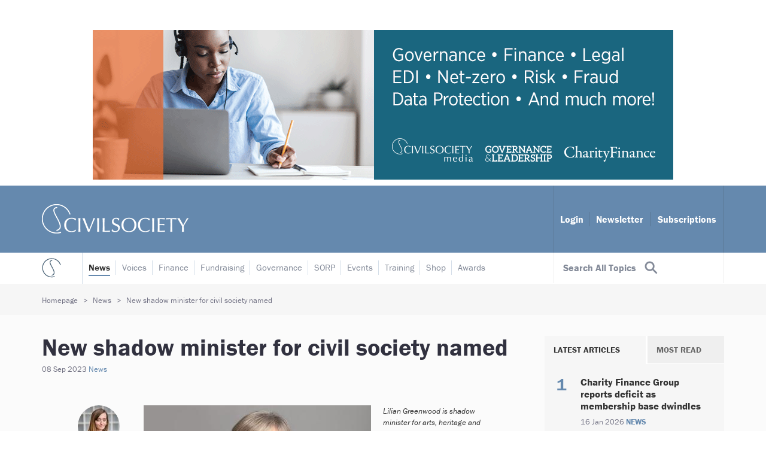

--- FILE ---
content_type: text/html;charset=UTF-8
request_url: https://www.civilsociety.co.uk/news/new-shadow-minister-for-civil-society-named.html
body_size: 14664
content:
<!DOCTYPE html>
<!--[if lt IE 7]>      <html class="no-js lt-ie10 lt-ie9 lt-ie8 lt-ie7"> <![endif]-->
<!--[if IE 7]>         <html class="no-js lt-ie10 lt-ie9 lt-ie8"> <![endif]-->
<!--[if IE 8]>         <html class="no-js lt-ie10 lt-ie9"> <![endif]-->
<!--[if IE 9]>         <html class="no-js lt-ie10 gt-ie8"> <![endif]-->
<!--[if gt IE 9]><!--> <html class="no-js gt-ie8"> <!--<![endif]-->
<html>
	<head>


	
		<script src="https://cc.cdn.civiccomputing.com/9/cookieControl-9.x.min.js"></script>


		<script type="text/javascript">
			var config = {
				// Core configuration
				apiKey: '606cc805ebd15fe192f95021fe876246b55dd489',
				product: 'PRO',

				// Controlling use of cookies
				necessaryCookies: ["rc::c","_PRESIDE_LANGUAGE","CookieControl","PRESIDEARTICLEACCESSLIMIT","CONSENT","VISITOR_INFO1_LIVE","OGPC","YSC","remote_sid","__atuvs","PRESIDESHOPPINGCARTSESSION","NSC_*","sessionTest","DSID","CSM_POLICY_AGREE","Lang","_cf*","DEFAULTLOCALE","VID","cf*","__cfduid","JSESSIONID"],
				optionalCookies: [
					

	
		
		{
			name : 'Analytics',
			label: 'Analytics',
			description: 'We\'d like to set Google Analytics cookies to help us to improve our website by collecting and reporting information on how it is used. The cookies collect information in a way that does not directly identify anyone.',
			cookies: ["_ga","_gat*","_gid","IDE","test_cookie","APISID","HSID","LOGIN_INFO","SAPISID","SID","SIDCC","SSID","__Secure-3PAPISID","__Secure-3PSID","__Secure-APISID","__Secure-HSID","__Secure-SSID","GPS","PREF"],
			recommendedState: true,
			onAccept: function(){
				// gtag consent API
    gtag('consent', 'update', { 'analytics_storage': 'granted'  });
// gtag consent API END
			},
			onRevoke: function(){
				// gtag consent API
    gtag('consent', 'update', { 'analytics_storage': 'denied'  });
// gtag consent API END

// START remove Google Analytics DoubleClick noscript element
//var gadcTag = document.getElementById('civic-gadc-wrap');
//    gadcTag.remove();
// END remove Google Analytics DoubleClick noscript element
			},
			thirdPartyCookies: [{"name":"YouTube","optOutLink":"https://support.google.com/accounts/answer/61416?hl=en&co=GENIE.Platform%3DDesktop&oco=0"},{"name":"Google","optOutLink":"https://tools.google.com/dlpage/gaoptout"}]
		}
		,
	
		
		{
			name : 'Social Media',
			label: 'Social Media',
			description: 'Social media cookies allow you to interact more easily with social media, such as sharing articles to Twitter, LinkedIn, Facebook etc.',
			cookies: ["_stid","_stidv","_vwo_uuid_v2"],
			recommendedState: true,
			onAccept: function(){
				// Add Sharethis
var settingsScript = document.createElement("script");
settingsScript.src = "/assets/js/lib/sharethissettings.js";
document.body.appendChild(settingsScript);

var socialIcons = document.getElementsByClassName("social-icons")[0];
if(typeof socialIcons !== 'undefined' ){socialIcons.classList.remove("hidden");}
// End Sharethis
			},
			onRevoke: function(){
				var socialIcons = document.getElementsByClassName("social-icons")[0];
if(typeof socialIcons !== 'undefined' ){socialIcons.classList.add("hidden");}
			},
			thirdPartyCookies: [{"name":"Sharethis","optOutLink":"https://sharethis.com/privacy/"}]
		}
		,
	
		
		{
			name : 'Marketing',
			label: 'Marketing',
			description: 'Marketing cookies are used to improve the site for users when embedding videos into the site and the ability to comment and share opinions on articles.',
			cookies: ["G_AUTHUSER_H","G_ENABLED_IDPS","__jid","disqus.onboarding","disqus_unique","disqusauth","disqusauths","sessionid","zync-uuid","sd-session-id","UUID2","vglink.Agent.p","vglnk.PartnerRfsh.p","did","didts","nnls","pxrc","io.narrative.guid.v2","_fbp","fr","guest_id","personalization_id","tfw_exp","metrics_token"],
			recommendedState: true,
			onAccept: function(){
				// gtag consent API
gtag('consent', 'update', {
      'ad_storage': 'granted',
      'ad_user_data': 'granted',
      'ad_personalization': 'granted'
});
// gtag consent API END

var disqusWrap = document.getElementById("disqus-wrap");

if(disqusWrap !== null ) {
        disqusWrap.classList.remove("hidden");
        (function() {
	        var d = document, s = d.createElement('script');
	        s.src = '//civilsocietymedia.disqus.com/embed.js';
	        s.setAttribute('data-timestamp', +new Date());
	        (d.head || d.body).appendChild(s);
        })();
}
			},
			onRevoke: function(){
				// gtag consent API
gtag('consent', 'update', {
      'ad_storage': 'denied',
      'ad_user_data': 'denied',
      'ad_personalization': 'denied'
});
// gtag consent API END

var disqusWrap = document.getElementById("disqus-wrap");

if(disqusWrap !== null ) {
    disqusWrap.classList.add("hidden");
}
			},
			thirdPartyCookies: [{"name":"Disqus","optOutLink":"https://help.disqus.com/en/articles/1717103-disqus-privacy-policy"},{"name":"Twitter","optOutLink":"https://twitter.com/settings/account/personalization"},{"name":"Facebook","optOutLink":"https://www.facebook.com/help/568137493302217"}]
		}
		
	

				],    // Array of objects based on CookieCategory object
				consentCookieExpiry: 364,

				
					statement : {
						  description: 'For additional information about the cookies we use, see our'
						, name: 'Terms & Conditions'
						, url: 'https://www.civilsociety.co.uk/terms-conditions.html'
						, updated: '16/11/2020'
					},
				

				logConsent: true,
				encodeCookie: false,
				
					sameSiteCookie: true,
					sameSiteValue: "Strict",
					closeOnGlobalChange: true,
				
				subDomains: true,

				// Customizing appearance and behaviour
				initialState: "NOTIFY",
				notifyOnce: false,
				rejectButton: false,
				layout: "SLIDEOUT",
				position: "LEFT",
				theme: "LIGHT",
				toggleType: "slider",
				closeStyle: "button",
				
					notifyDismissButton: false,
				
				settingsStyle: "button",
				
					acceptBehaviour: "recommended",
				

				

				text : {
					title: 'Our use of cookies'
					, intro                : 'We use necessary cookies to make our site work and to create a smoother user experience. We’d also like to use optional cookies to help us improve the services and content that we provide to you.'
					, acceptRecommended    : 'ACCEPT RECOMMENDED SETTINGS'
					
					, necessaryTitle       : 'Essential cookies'
					, necessaryDescription : 'Essential cookies enable core functionality such as page navigation and access to secure areas. You may disable these by changing your browser settings, but this may affect how the website functions.'
					
					
					
					
					
					
					, accept               : 'ACCEPT RECOMMENDED SETTINGS'
					
					
					, closeLabel           : 'SAVE YOUR PREFERRED SETTINGS'
					
					
				},

				
				branding : {
					  fontFamily       : 'Arial, sans serif'
					
					
					
					
					
					
					, acceptText       : '#fff'
					, acceptBackground : '#6589ae'
					
						
						
					
					
					, toggleColor      : '#fff'
					, toggleBackground : '#6589ae'
					
					
					
					, buttonIconWidth  : '64px'
					, buttonIconHeight : '64px'
					, removeIcon       : false
					, removeAbout      : true
				},
				

				
					excludedCountries: [],

					
						locale: "undefined" != typeof window ? window.navigator.language : "en",
					
				locales: [
					
				],
				

				accessibility: {
					accessKey: '',
					highlightFocus: false
				}
			};

			CookieControl.load( config );

			var onPageStyle = "";
			
			if ( onPageStyle.length ) {
				var style       = document.createElement('style');
				style.innerHTML = onPageStyle;
				document.head.appendChild( style );
			}
		</script>
	

		




	<title>New shadow minister for civil society named</title>

	

	

	

	

	<meta name="robots" content="index,follow" />

	


	<meta property="og:title" content="New shadow minister for civil society named" />
	<meta property="og:type"  content="website" />
	<meta property="og:url"   content="https://www.civilsociety.co.uk/news/new-shadow-minister-for-civil-society-named.html" />
	
	
		<meta property="og:image" content="https://www.civilsociety.co.uk/static/f8b0dec7-b2c1-46d5-839dc3e7b621b8e6/opengraphimage_83f4e8796336604b59d7216d0ecd81a5_4a7c7e45a350/Greenwood-Lilian.jpg" />
	






		<meta name="viewport" content="width=device-width, initial-scale=1.0">
		<!--[if IE]> <meta http-equiv="X-UA-Compatible" content="IE=edge,chrome=1"> <![endif]-->
		<link rel="shortcut icon" href="/favicon.ico" type="image/x-icon">
		
			<link rel="canonical" href="https://www.civilsociety.co.uk/news/new-shadow-minister-for-civil-society-named.html" />
		
		<script src="https://use.typekit.net/pgq0ynu.js"></script>
		<script>try{Typekit.load(
		{ async: true }
		);}catch(e){}</script>

		<link rel="stylesheet" type="text/css" href="/assets/css/lib/bootstrap.min.css">
<link rel="stylesheet" type="text/css" href="/assets/css/lib/chosen.min.css">
<link rel="stylesheet" type="text/css" href="/assets/css/lib/perfect-scrollbar.min.css">
<link rel="stylesheet" type="text/css" href="/preside/system/assets/extension/preside-ext-pca/assets/css/postcodeAnywhere.css">
<link rel="stylesheet" type="text/css" href="/assets/css/lib/royalslider.css">
<link rel="stylesheet" type="text/css" href="/assets/css/lib/tooltipster.min.css">
<link rel="stylesheet" type="text/css" href="/preside/system/assets/extension/preside-ext-announcements/assets/css/lib/magnific-popup.css">
<link rel="stylesheet" type="text/css" href="/assets/css/core/_9cb32f77.core.min.css">
<link rel="stylesheet" type="text/css" href="/assets/css/specific/article-detail/_a2da211b.article-detail.min.css">
<!--[if lte IE 8]><link rel="stylesheet" type="text/css" href="/assets/css/lib/ie8.min.css"><![endif]-->

		<script src="/assets/js/lib/modernizr-2.6.2.min.js"></script>


		<!--[if lt IE 9]>
			<script src="https://cdnjs.cloudflare.com/ajax/libs/html5shiv/3.7.3/html5shiv.js" integrity="sha384-RPXhaTf22QktT8KTwZ6bUz/C+7CnccaIw5W/y/t0FW5WSDGj3wc3YtRIJC0w47in" crossorigin="anonymous"></script>
		<![endif]-->

		

	<script>
    window.dataLayer = window.dataLayer || [];
    function gtag() {
        dataLayer.push(arguments);
    }
    gtag("consent", "default", {
        ad_personalization: "denied",
        ad_storage: "denied",
        ad_user_data: "denied",
        analytics_storage: "denied",
        wait_for_update: 500
    });
    gtag("set", "url_passthrough", false);
</script>

<script>
// ADD GOOGLE TAG MANAGER
(function(w,d,s,l,i){w[l]=w[l]||[];w[l].push({'gtm.start':
new Date().getTime(),event:'gtm.js'});var f=d.getElementsByTagName(s)[0],
j=d.createElement(s),dl=l!='dataLayer'?'&l='+l:'';j.async=true;j.src=
'https://www.googletagmanager.com/gtm.js?id='+i+dl;f.parentNode.insertBefore(j,f);
})(window,document,'script','dataLayer','GTM-NZZP6TD');
</script>

<script>
// ADD GOOGLE REMARKETING
var googleRemarketingTagId = '881107729';

var gasScript = document.createElement('script');
gasScript.setAttribute('src', '//www.googleadservices.com/pagead/conversion.js');
gasScript.setAttribute('type', 'text/javascript');

document.body.insertAdjacentElement("beforeend", gasScript );

// including the <noscript> element
var gadcWrap = document.createElement('noscript');
var gadcDiv  = document.createElement('div');
var gadcImg  = document.createElement('img');

gadcDiv.style = 'display:inline;';
gadcImg.src   = '//googleads.g.doubleclick.net/pagead/viewthroughconversion/' + googleRemarketingTagId + '/?guid=ON&script=0';
gadcImg.style = 'width:1;height:1;border-style:none;';
gadcDiv.appendChild(gadcImg);
gadcWrap.id = 'civic-gadc-wrap';
gadcWrap.appendChild(gadcDiv);

document.body.insertAdjacentElement('beforeend', gadcWrap );
// END GOOGLE REMARKETING
</script>

<p>&nbsp;</p>

	</head>

	<body class="">
		<noscript><iframe src="https://www.googletagmanager.com/ns.html?id=GTM-NZZP6TD" height="0" width="0" style="display:none;visibility:hidden"></iframe></noscript>
		<!--[if lt IE 7]>
			<p class="chromeframe">You are using an <strong>outdated</strong> browser. Please <a href="http://browsehappy.com/">upgrade your browser</a> or <a href="http://www.google.com/chromeframe/?redirect=true">activate Google Chrome Frame</a> to improve your experience.</p>
		<![endif]-->

		
		


	
		
			
	<div class="ads-header-wrap">
		<div class="container">
			

	
		<div class="ads-header billboard ads-shows" data-adsid="D36C2447-3AEB-423A-AC764FFCA60843BA" data-magazineid="FBF18BBD-C981-47B7-AE495BC9830C7CEB" data-adstype="billboard">
			
				

<a href="https://www.civilsociety.co.uk/training.html" class="ads-link" data-adsid="D36C2447-3AEB-423A-AC764FFCA60843BA" data-magazineid="FBF18BBD-C981-47B7-AE495BC9830C7CEB" data-adstype="billboard"><img src="https://www.civilsociety.co.uk/static/d2b9d6b3-8387-42c8-a86b243f6894b525/TT-2025-970-x-250px-Web-Banner-v7.gif" alt="" /></a>
			
		</div>
	

			

	

			

	

		</div>
	</div>
	

		
	


		<div class="main-wrapper">
			





	 <header id="masthead" class="branding bg-skyblue " role="banner">
		<div class="container">
			<div class="site-logo-header">
				<h1 class="site-logo">
					<a href="https://www.civilsociety.co.uk/news.html">
						<img data-original="/assets/img/cs-logo.png" alt="" />
					</a>
				</h1>
			</div>
			
			<div class="header-banner-content hidden-xs hidden-sm">
				
	
	    <nav class="header-banner-nav">
	        <a href="https://www.civilsociety.co.uk/login.html">Login</a>
	        <a href="https://www.civilsociety.co.uk/register.html">Newsletter</a>
	        <a href="https://www.civilsociety.co.uk/shop.html">Subscriptions</a>
	    </nav>
	

			</div>
			
			 <button class="mobile-toggle mobile-toggle-menu hidden-md hidden-lg">
				<span class="cs-ico-font hamburger"></span>
			</button>
			<button class="mobile-toggle mobile-toggle-topics hidden-md hidden-lg">
				<span class="cs-ico-font search"></span>
			</button>
		</div>
		
	</header>

			
	<div class="top-links-section ">
		<div class="top-links-wrap">
			<div class="container ">

				<div class="sign-in-link">
					<a href="#" class="topics-menu hidden-xs hidden-sm">
						<span class="topics-label">Search All Topics</span>
						<span class="cs-ico-font search"></span>
					</a>

					

					<button type="button" class="toggle-close-menu hidden-md hidden-lg">
						<span class="cs-ico-font close-ico"></span>
					</button>

					<div class="hidden-md hidden-lg mobile-login">
						
	
		<ul class="mobile-login-nav">
			<li>
				<a href="https://www.civilsociety.co.uk/login.html">
					<span class="cs-ico-font user-ico"></span> Login
				</a>
			</li>
			<li>
				<a href="https://www.civilsociety.co.uk/register.html">Register</a>
			</li>
			<li>
				<a href="https://www.civilsociety.co.uk/shop.html">Subscribe</a>
			</li>
		</ul>
	

						
					</div>
				</div>

				<div class="site-logo-sm">
					<a href="/">
						<img data-original="/assets/img/cs-logo-sm.png" alt="">
					</a>
				</div>

				<div class="site-navigation-wrap">
					<nav class="site-navigation">
						<ul>
							
 
	
		
			

			<li class="active " >
				<a href="https://www.civilsociety.co.uk/news.html" >News</a>
				
			</li>
		
	
		
			

			<li class=" " >
				<a href="https://www.civilsociety.co.uk/voices.html" >Voices</a>
				
			</li>
		
	
		
			

			<li class=" has-dropdown" >
				<a href="https://www.civilsociety.co.uk/finance.html" class="top-link-more non-static-site">Finance</a>
				
			</li>
		
	
		
			

			<li class=" has-dropdown" >
				<a href="https://www.civilsociety.co.uk/fundraising.html" class="top-link-more non-static-site">Fundraising</a>
				
			</li>
		
	
		
			

			<li class=" has-dropdown" >
				<a href="https://www.civilsociety.co.uk/governance.html" class="top-link-more non-static-site">Governance</a>
				
			</li>
		
	
		
			

			<li class=" " >
				<a href="https://www.civilsociety.co.uk/sorp.html" >SORP</a>
				
			</li>
		
	
		
			

			<li class=" " >
				<a href="https://www.civilsociety.co.uk/events.html" >Events</a>
				
			</li>
		
	
		
			

			<li class=" " >
				<a href="https://www.civilsociety.co.uk/training.html" >Training</a>
				
			</li>
		
	
		
			

			<li class=" " >
				<a href="https://www.civilsociety.co.uk/shop.html" >Shop</a>
				
			</li>
		
	
		
			

			<li class=" " >
				<a href="https://www.civilsociety.co.uk/charity-awards.html" >Awards</a>
				
			</li>
		
	

	

						</ul>
						<div class="clearfix"></div>
					</nav>
				</div>

			</div>
		</div>
	</div>


			




	<div id="contents">

		
<div class="article-header">
	<div class="container">
		<div class="breadcrumb-wrapper">
			<ol class="breadcrumb">
			 	

	
		

		<li class="">
			
				<a href="https://www.civilsociety.co.uk/">Homepage</a>
			
		</li>
	
		

		<li class="">
			
				<a href="https://www.civilsociety.co.uk/news.html">News</a>
			
		</li>
	
		

		<li class="active">
			
				New shadow minister for civil society named
			
		</li>
	

			</ol>
		</div>
	</div>
</div>


		<section class="content-section bg-white">

			<div class="container">

				<div class="row">

					<div class="main-column">

						<article class="entry details-entry news-entry">
							<h1 class="title">
								New shadow minister for civil society named
							</h1>

							<div class="meta">
								<span class="date">08 Sep 2023</span>
								
									<a href="https://www.civilsociety.co.uk/news.html" class="type">News</a>
								
							</div>

							<div class="entry-intro">
								<p>
									
								</p>
							</div>

							

							
								
							

							<div class="details scroll-icons">
								<div class="col-right">
									
										
											<div class="img-wrap caption-on-right">
												<img data-original="https://www.civilsociety.co.uk/static/f8b0dec7-b2c1-46d5-839dc3e7b621b8e6/article_img_detail_5ba532e110cf7bcee7b0d6e49c027c8b_4a7c7e45a350/Greenwood-Lilian.jpg" alt="" />
											</div>
										

										<div class="img-caption">
											
												<p class="text">
													Lilian Greenwood is shadow minister for arts, heritage and civil society.
												</p>
											

											
										</div>

									

									<div class="article-content">
										
											


	

										
										
										
										<p>The Labour Party has named Lilian Greenwood as its shadow civil society minister as part of the opposition party&rsquo;s&nbsp;reshuffle.&nbsp;</p>

<p>Heritage has been&nbsp;added to the shadow civil society minister&rsquo;s brief, which also includes the arts.</p>

<p>Greenwood takes over from Barbara Keeley, who has become shadow minister for music and tourism after 18 months with the civil society brief.</p>

<p>Keeley was shadow minister for arts and civil society since March 2022. She replaced Rachael Maskell, who resigned three months before.&nbsp;</p>

<p>Greenwood has been the Labour MP for Nottingham South&nbsp;since 2010.&nbsp;</p>

<p>She moves from her role as opposition deputy chief whip, which she held for two years. Previously, she was shadow transport secretary from 2015 to 2016.</p>

<p>Before her career in politics, she was a regional official for the trade union Unison. She worked there for 17 years.&nbsp;&nbsp;</p>

<p>Greenwood is a patron of the Nottinghamshire Deaf Society, a role she took up this year.&nbsp;</p>

<p>Meanwhile, Thangam Debbonaire&nbsp;has been appointed shadow secretary of state for culture, media and sport, replacing Lucy Powell.</p>

<p>In a social media post, Greenwood said she was &ldquo;thrilled&rdquo; to be joining Debbonaire&rsquo;s team as&nbsp;shadow minister for the arts, heritage and civil society.&nbsp;</p>

<p>&ldquo;I&rsquo;m looking forward to working with the rich tapestry of arts, heritage and third sector organisations that are so vital to our national life and&nbsp;Britain&rsquo;s future,&rdquo; she said.</p>


	<blockquote class="twitter-tweet"><p lang="en" dir="ltr">Thrilled to be joining <a href="https://twitter.com/ThangamMP?ref_src=twsrc%5Etfw">@ThangamMP</a>’s team as <a href="https://twitter.com/UKLabour?ref_src=twsrc%5Etfw">@UKLabour</a> Shadow Minister for the Arts, Heritage and Civil Society. <br><br>I’m looking forward to working with the rich tapestry of arts, heritage and third sector organisations that are so vital to our national life and Britain’s future. <a href="https://t.co/nIhJjP9PxD">pic.twitter.com/nIhJjP9PxD</a></p>&mdash; Lilian Greenwood (@LilianGreenwood) <a href="https://twitter.com/LilianGreenwood/status/1699826753387057383?ref_src=twsrc%5Etfw">September 7, 2023</a></blockquote> <script async src="https://platform.twitter.com/widgets.js" charset="utf-8"></script>


<div style="padding:20px;background-color:#efefef;border:0;cellpadding:15;width:100%;">For more news, interviews, opinion and analysis about charities and the voluntary sector, <u><a href="https://www.civilsociety.co.uk/account-profile/notifications.html?utm_source=greyplugbox&amp;utm_medium=newsletter-signup">sign up to receive&nbsp;the Civil Society&nbsp;daily bulletin here</a></u>.</div>










	
		







<div class="sponsored-articles-wrap">
	<h2>Related articles</h2>

	<div class="sponsored-articles-row">
		<div class="masonry-container">
			
				
				<div class="masonry-item">
					<article class="entry news-entry ">
						
							<div class="img-wrap">
								<a href="https://www.civilsociety.co.uk/news/barbara-keeley-a-strong-relationship-between-charities-and-politicians-is-more-critical-than-ever.html">
									<img data-original="https://www.civilsociety.co.uk/static/84f5115e-bfd6-46b6-87f8a035e04a1c5f/article_img_a70306953f753ea5a747d2fd36eabab7_4a7c7e45a350/Keeley-Barbara-Lab-shadow-2022-440.jpg" alt="" />
								</a>
							</div>
						

						<div class="details">
							<h2 class="title"><a href="https://www.civilsociety.co.uk/news/barbara-keeley-a-strong-relationship-between-charities-and-politicians-is-more-critical-than-ever.html">Barbara Keeley: ‘A strong relationship between charities and politicians is more critical than ever’</a></h2>

							<div class="meta">
								<span class="date">29 Sep 2022</span>
								<a href="https://www.civilsociety.co.uk/type/interviews.html" class="type">Interviews</a>
							</div>

							

						</div>
					</article>
					
				</div>
				
			
				
				<div class="masonry-item">
					<article class="entry news-entry ">
						
							<div class="img-wrap">
								<a href="https://www.civilsociety.co.uk/voices/barbara-keeley-the-search-for-a-new-charity-commission-chair-was-a-shambles-and-charities-deserve-better.html">
									<img data-original="https://www.civilsociety.co.uk/static/84f5115e-bfd6-46b6-87f8a035e04a1c5f/article_img_a70306953f753ea5a747d2fd36eabab7_4a7c7e45a350/Keeley-Barbara-Lab-shadow-2022-440.jpg" alt="" />
								</a>
							</div>
						

						<div class="details">
							<h2 class="title"><a href="https://www.civilsociety.co.uk/voices/barbara-keeley-the-search-for-a-new-charity-commission-chair-was-a-shambles-and-charities-deserve-better.html">Barbara Keeley: The search for a new Charity Commission chair was a shambles and charities deserve better</a></h2>

							<div class="meta">
								<span class="date">04 Apr 2022</span>
								<a href="https://www.civilsociety.co.uk/type/voices.html" class="type">Voices</a>
							</div>

							

						</div>
					</article>
					
				</div>
				
			
				
				<div class="masonry-item">
					<article class="entry news-entry ">
						
							<div class="img-wrap">
								<a href="https://www.civilsociety.co.uk/news/labour-party-names-new-shadow-charities-minister-after-three-month-wait.html">
									<img data-original="https://www.civilsociety.co.uk/static/84f5115e-bfd6-46b6-87f8a035e04a1c5f/article_img_a70306953f753ea5a747d2fd36eabab7_4a7c7e45a350/Keeley-Barbara-Lab-shadow-2022-440.jpg" alt="" />
								</a>
							</div>
						

						<div class="details">
							<h2 class="title"><a href="https://www.civilsociety.co.uk/news/labour-party-names-new-shadow-charities-minister-after-three-month-wait.html">Labour Party names new shadow charities minister after three-month wait</a></h2>

							<div class="meta">
								<span class="date">11 Mar 2022</span>
								<a href="https://www.civilsociety.co.uk/news.html" class="type">News</a>
							</div>

							

						</div>
					</article>
					
				</div>
				
			
		</div>
		
	</div>
	
</div>



	




										






										

									</div>
									
								</div>
								

								<div class="col-left">

									<div class="article-author">

										


	
	<div class="author-img">
		
			<a href="https://www.civilsociety.co.uk/people.sam-wait.html">
				<img src="https://www.civilsociety.co.uk/static/10883ff7-c2c7-4dde-907a0fd7aa3a086c/author_avatar_9efec528fc5639bf049fa312a8055da9_4a7c7e45a350/CSM-Editorial-Team-July-2022166-copy.jpg" alt="" />
			</a>
		
	</div>

	<div class="author-details">

		<h4 class="name">
			<a href="https://www.civilsociety.co.uk/people.sam-wait.html">
				Sam Wait
			</a>
		</h4>
		<span class="count">776 articles</span>

		<div class="social-links">
			
				<a href="/cdn-cgi/l/email-protection#0e7d6f636f607a666f20796f677a4e6d677867627d616d676b7a77206d61207b65" target="_top" class="email">Email</a>
			
			
				<a href="@wait_samantha" class="twitter">Twitter</a>
			
		</div>

	</div>



										<div class="clearfix"></div>

										


	<div class="social-icons hidden">
		<a><span class='st_twitter_custom' displayText=''><span class="cs-ico-font twitter box50"></span></span></a>
		<a><span class='st_linkedin_custom' displayText=''><span class="cs-ico-font linkedin box50"></span></span></a>
		
			<a id="btn_comment"><span class="cs-ico-font comment box50 svg-replace-icon"><img src="/assets/img/icon-comment.svg" alt=""></span></a>
		
		<a class="more-social"><span class="cs-ico-font add-box box50"></span></a>

		
		<a class="hidden-social hidden-1"><span class='st_facebook_custom cs-ico-font box50' displayText=''><span class="cs-ico-font facebook box50"></span></span></a>
		<a class="hidden-social hidden-2"><span class='st_email_custom cs-ico-font box50' displayText=''><span class="cs-ico-font email box50"></span></span></a>
	</div>


									</div>
									

								</div>
								

								<div class="clearfix"></div>

							</div>
							

							


<div id="disqus-wrap" class="disqus-wrap">
	<div id="disqus_thread"></div>
	<script data-cfasync="false" src="/cdn-cgi/scripts/5c5dd728/cloudflare-static/email-decode.min.js"></script><script>
		
			var disqus_config = function() {
				
					this.page.url            = "https://www.civilsociety.co.uk/news/new-shadow-minister-for-civil-society-named.html";
				
				
					this.page.identifier     = "3F9BB24E-121A-4A8A-9845D118C46E0829";
				
				
				
				 	this.sso = {
						  name   : "Civil Society Media"
						, button : "https://www.civilsociety.co.uk/static/uploaded/c600f949-f3e5-436e-b50a3eee2856fb3b.png"
						, icon   : "https://www.civilsociety.co.uk/static/uploaded/c600f949-f3e5-436e-b50a3eee2856fb3b.png"
						, url    : "https://www.civilsociety.co.uk/login.html"
						, logout : "https://www.civilsociety.co.uk/login/logout/"
						, width  : "800"
						, height : "400"
					};
				
			};
		


		(function() { // DON'T EDIT BELOW THIS LINE
			var d = document, s = d.createElement('script');
			s.src = '//civilsocietymedia.disqus.com/embed.js';
			s.setAttribute('data-timestamp', +new Date());
			(d.head || d.body).appendChild(s);
		})();
	</script>
	<noscript>Please enable JavaScript to view the <a href="https://disqus.com/?ref_noscript" rel="nofollow">comments powered by Disqus.</a></noscript>
</div>



						</article>
						

						






						

					</div>
					

					<div class="side-column">
						<aside class="section-side sidebar">

							


	
		
			

	

		
	


							
								








<div class="widget widget-tabbed-listing widget-list">

	<div class="tab-wrap">

		<ul class="tab-nav tab-transform-mobile">
			<li class="active">
				<a href="#0530F2EC-6122-4BF0-AD9121AB029CB78F-widget-panel1" data-toggle="tab">Latest articles</a>
			</li>
			<li>
				<a href="#0530F2EC-6122-4BF0-AD9121AB029CB78F-widget-panel2" data-toggle="tab">Most read</a>
			</li>
			
		</ul>
		


		<div class="tab-content">

			<div class="tab-pane fade in active" id="0530F2EC-6122-4BF0-AD9121AB029CB78F-widget-panel1">

				<ul class="listing article-listing-widget">

					
						
							

							



<li class="listing-item">
	<article class="entry news-entry ">
		<div class="img-wrap">
			
			
			<a href="https://www.civilsociety.co.uk/news/charity-finance-group-deficit-membership-base.html">
				<img src="https://www.civilsociety.co.uk/static/bb129f00-180a-4de1-8c50e5d1013634c2/new_panel_img_dbe50f697858c74e7aec525d1f401297_4a7c7e45a350/CFG-2024-logo440x285.png" alt="" />
			</a>
		</div>

		<div class="details">
			<h3 class="title"><a href="https://www.civilsociety.co.uk/news/charity-finance-group-deficit-membership-base.html">Charity Finance Group reports deficit as membership base dwindles</a></h3>
			<p class="meta">
				16 Jan 2026
				
					<a href="https://www.civilsociety.co.uk/news.html" class="type">News</a>
				
			</p>
		</div>
	</article>
	
</li>


						
							

							



<li class="listing-item">
	<article class="entry news-entry private">
		<div class="img-wrap">
			
			
			<a href="https://www.civilsociety.co.uk/governance/give-me-some-credit.html">
				<img src="https://www.civilsociety.co.uk/static/daa04907-c826-4bd2-928e3ad8f39b5b2e/new_panel_img_dbe50f697858c74e7aec525d1f401297_4a7c7e45a350/give-me-some-credit-440.jpg" alt="" />
			</a>
		</div>

		<div class="details">
			<h3 class="title"><a href="https://www.civilsociety.co.uk/governance/give-me-some-credit.html">Barrow Cadbury Trust: Give me some credit</a></h3>
			<p class="meta">
				16 Jan 2026
				
					<a href="https://www.civilsociety.co.uk/type/in-depth.html" class="type">In-depth</a>
				
			</p>
		</div>
	</article>
	
</li>


						
							

							



<li class="listing-item">
	<article class="entry news-entry private">
		<div class="img-wrap">
			
			
			<a href="https://www.civilsociety.co.uk/governance/too-often-people-experience-systems-as-something-imposed-on-them.html">
				<img src="https://www.civilsociety.co.uk/static/8702c7db-3478-4a28-b9ae26b3aec7f9f5/new_panel_img_dbe50f697858c74e7aec525d1f401297_4a7c7e45a350/Sadstressed-staff.png" alt="" />
			</a>
		</div>

		<div class="details">
			<h3 class="title"><a href="https://www.civilsociety.co.uk/governance/too-often-people-experience-systems-as-something-imposed-on-them.html">Emeka Forbes: Too often, people experience systems as something imposed on them</a></h3>
			<p class="meta">
				16 Jan 2026
				
					<a href="https://www.civilsociety.co.uk/type/in-depth.html" class="type">In-depth</a>
				
			</p>
		</div>
	</article>
	
</li>


						
							

							



<li class="listing-item">
	<article class="entry news-entry private">
		<div class="img-wrap">
			
			
			<a href="https://www.civilsociety.co.uk/governance/banking-blindspot.html">
				<img src="https://www.civilsociety.co.uk/static/e7b7f51d-e698-4de9-b0f0e7f9d0b261b7/new_panel_img_dbe50f697858c74e7aec525d1f401297_4a7c7e45a350/Bank.jpg" alt="" />
			</a>
		</div>

		<div class="details">
			<h3 class="title"><a href="https://www.civilsociety.co.uk/governance/banking-blindspot.html">Paul Blyth: Banking blindspot?</a></h3>
			<p class="meta">
				16 Jan 2026
				
					<a href="https://www.civilsociety.co.uk/type/in-depth.html" class="type">In-depth</a>
				
			</p>
		</div>
	</article>
	
</li>


						
							

							



<li class="listing-item">
	<article class="entry news-entry private">
		<div class="img-wrap">
			
			
			<a href="https://www.civilsociety.co.uk/governance/trial-by-jury.html">
				<img src="https://www.civilsociety.co.uk/static/66d65489-2ec6-44e2-9dc140b69006b158/new_panel_img_dbe50f697858c74e7aec525d1f401297_4a7c7e45a350/statue-of-justice-scales-legal.jpg" alt="" />
			</a>
		</div>

		<div class="details">
			<h3 class="title"><a href="https://www.civilsociety.co.uk/governance/trial-by-jury.html">Birmingham Museums Trust: Trial by jury</a></h3>
			<p class="meta">
				16 Jan 2026
				
					<a href="https://www.civilsociety.co.uk/type/in-depth.html" class="type">In-depth</a>
				
			</p>
		</div>
	</article>
	
</li>


						
					

				</ul>
			</div>

			<div class="tab-pane fade" id="0530F2EC-6122-4BF0-AD9121AB029CB78F-widget-panel2">

				<ul class="listing article-listing-widget">

				
						
							

							



<li class="listing-item">
	<article class="entry news-entry ">
		<div class="img-wrap">
			
			
			<a href="https://www.civilsociety.co.uk/news/majority-of-christian-charity-s-staff-resign-amid-ongoing-dispute.html">
				<img src="https://www.civilsociety.co.uk/static/685b3774-b169-4404-831bd607aac8241f/new_panel_img_dbe50f697858c74e7aec525d1f401297_4a7c7e45a350/Barnabas-Aid-logo-440.jpg" alt="" />
			</a>
		</div>

		<div class="details">
			<h3 class="title"><a href="https://www.civilsociety.co.uk/news/majority-of-christian-charity-s-staff-resign-amid-ongoing-dispute.html">Majority of Christian charity’s staff resign amid ongoing dispute</a></h3>
			<p class="meta">
				13 Jan 2026
				
					<a href="https://www.civilsociety.co.uk/news.html" class="type">News</a>
				
			</p>
		</div>
	</article>
	
</li>


						
							

							



<li class="listing-item">
	<article class="entry news-entry ">
		<div class="img-wrap">
			
			
			<a href="https://www.civilsociety.co.uk/news/major-charities-leave-x-after-ai-images-controversy.html">
				<img src="https://www.civilsociety.co.uk/static/044e2f25-0e1b-44ed-be4684ec1bc0f446/new_panel_img_dbe50f697858c74e7aec525d1f401297_4a7c7e45a350/X-social-media.png" alt="" />
			</a>
		</div>

		<div class="details">
			<h3 class="title"><a href="https://www.civilsociety.co.uk/news/major-charities-leave-x-after-ai-images-controversy.html">Major charities leave X after AI images controversy </a></h3>
			<p class="meta">
				16 Jan 2026
				
					<a href="https://www.civilsociety.co.uk/news.html" class="type">News</a>
				
			</p>
		</div>
	</article>
	
</li>


						
							

							



<li class="listing-item">
	<article class="entry news-entry ">
		<div class="img-wrap">
			
			
			<a href="https://www.civilsociety.co.uk/news/national-trust-receives-record-10m-unrestricted-donation-from-philanthropist.html">
				<img src="https://www.civilsociety.co.uk/static/7cb1482d-5ae2-4bb8-99026906e384b2ca/new_panel_img_dbe50f697858c74e7aec525d1f401297_4a7c7e45a350/national-trust-logo.jpg" alt="" />
			</a>
		</div>

		<div class="details">
			<h3 class="title"><a href="https://www.civilsociety.co.uk/news/national-trust-receives-record-10m-unrestricted-donation-from-philanthropist.html">National Trust receives record £10m unrestricted donation from philanthropist</a></h3>
			<p class="meta">
				12 Jan 2026
				
					<a href="https://www.civilsociety.co.uk/news.html" class="type">News</a>
				
			</p>
		</div>
	</article>
	
</li>


						
							

							



<li class="listing-item">
	<article class="entry news-entry ">
		<div class="img-wrap">
			
			
			<a href="https://www.civilsociety.co.uk/news/research-suggests-shift-towards-longer-term-grants-for-charities.html">
				<img src="https://www.civilsociety.co.uk/static/3bc27589-b044-4647-a2a6f0b9c1b5f4a2/new_panel_img_dbe50f697858c74e7aec525d1f401297_4a7c7e45a350/Grants-and-funding-440.jpg" alt="" />
			</a>
		</div>

		<div class="details">
			<h3 class="title"><a href="https://www.civilsociety.co.uk/news/research-suggests-shift-towards-longer-term-grants-for-charities.html">Research suggests shift towards longer-term grants for charities </a></h3>
			<p class="meta">
				15 Jan 2026
				
					<a href="https://www.civilsociety.co.uk/news.html" class="type">News</a>
				
			</p>
		</div>
	</article>
	
</li>


						
							

							



<li class="listing-item">
	<article class="entry news-entry ">
		<div class="img-wrap">
			
			
			<a href="https://www.civilsociety.co.uk/news/several-former-relate-centres-merge-into-tlc.html">
				<img src="https://www.civilsociety.co.uk/static/525a5188-2652-488c-ad9861544dd61ba5/new_panel_img_dbe50f697858c74e7aec525d1f401297_4a7c7e45a350/Merger-puzzle.png" alt="" />
			</a>
		</div>

		<div class="details">
			<h3 class="title"><a href="https://www.civilsociety.co.uk/news/several-former-relate-centres-merge-into-tlc.html">Several former Relate centres merge into TLC</a></h3>
			<p class="meta">
				14 Jan 2026
				
					<a href="https://www.civilsociety.co.uk/news.html" class="type">News</a>
				
			</p>
		</div>
	</article>
	
</li>


						
					

				</ul>
			</div>

			
		</div>

	</div>
</div>




							

							<p>&nbsp;</p>



	

	
		<a href="https://www.civilsociety.co.uk/register.html?utm_source=newsarticle-banner&utm_medium=newsletter-banner-article-pages" target="_self" style="display:block;margin:30px 0px 30px 0px;">
	

	<img align="" src="https://www.civilsociety.co.uk/static/derivatives/300x250_highperformance_/b36de1bc-2573-419c-ab2ad653b3370059.jpg" alt="Charity News Bulletin 300x250px (002).jpg" />

	
		</a>
	

	















	
		







	<div class="widget widget-bg widget-booking-list">
		<h4 class="title">Events</h4>

		<ul class="listing">

			
				<li class="listing-item has-logo">
					<span class="booking-logo cs-ico calendar-o-green"></span>
					<h3 class="article-title"><a href="https://www.civilsociety.co.uk/events/charity-finance-summit-2023.html">Charity Finance Summit 2023</a></h3>
					<p class="meta">
						05 Oct 2023
						
						
					</p>
				</li>
			
		</ul>

		<div class="widget-more-link">
			<a href="https://www.civilsociety.co.uk/events.html">More events</a>
		</div>

	</div>



	




<p>&nbsp;</p>


						</aside>


					</div>
					

				</div>
				

			</div>
			

		</section>
		


	</div>



			



	<footer id="subhead">

		<div class="container">
			<div class="row">

				<div class="footer-links">

					





<div class="widget foot-widget widget-menu">
	<h4 class="title">Products</h4>

	<ul>
		
		
			
				<li>
					

<a href="https://charityawards.co.uk/?utm_source=homepage-charityawards-footerlink&utm_medium=charity-awards-footer" title="Charity Awards">Charity Awards</a>
				</li>
			
				<li>
					

<a href="https://www.civilsociety.co.uk/shop/subscription-page.charity-finance.html?utm_source=homepage-cfsubscription-footerlink&utm_medium=CF-subscription-footer" title="Charity Finance">Charity Finance</a>
				</li>
			
				<li>
					

<a href="https://www.civilsociety.co.uk/shop/subscription-page.fundraising-magazine.html?utm_source=homepage-fmsubscription-footerlink&utm_medium=FM-subscription-footer" title="Fundraising Magazine">Fundraising Magazine</a>
				</li>
			
				<li>
					

<a href="https://www.civilsociety.co.uk/shop/subscription-page.governance-leadership.html?utm_source=homepage-glsubscription-footerlink&utm_medium=gl-subscription-footer" title="Governance & Leadership">Governance & Leadership</a>
				</li>
			
				<li>
					

<a href="https://www.civilsociety.co.uk/register.html?utm_source=footerlink-newsletter&utm_medium=footerlink-newsletter" title="Daily Newsletter">Daily Newsletter</a>
				</li>
			
				<li>
					

<a href="https://www.civilsociety.co.uk/events.html?homepage-events-footerlink&utm_medium=events-footer" title="Events">Events</a>
				</li>
			
				<li>
					

<a href="https://www.civilsociety.co.uk/training.html?utm_source=training-footer-link&utm_medium=training-footer-link" title="Training">Training</a>
				</li>
			
		
	</ul>
</div>


<div class="widget foot-widget widget-menu">
	<h4 class="title">About us</h4>

	<ul>
		
		
			
				<li>
					

<a href="https://www.civilsociety.co.uk/about-civil-society-media.html" title="Civil Society Media">Civil Society Media</a>
				</li>
			
				<li>
					

<a href="https://www.civilsociety.co.uk/about-civil-society-media/meet-the-team.html" title="Who we are">Who we are</a>
				</li>
			
				<li>
					

<a href="https://www.civilsociety.co.uk/news/advertise-with-us.html">Advertise with us</a>
				</li>
			
				<li>
					

<a href="https://www.civilsociety.co.uk/terms-conditions.html" title="Terms & Conditions">General Terms of Use and Privacy & Cookie Policy</a>
				</li>
			
		
	</ul>
</div>





				</div>
				

				<div class="footer-contact">
					<div class="widget foot-widget widget-text">
						<h4 class="title">Contact us</h4>

						<div class="text-content">
							<p>Civil Society Media Limited<br />
15 Prescott Place<br />
London SW4 6BS<br />
United Kingdom</p>

<p>Tel +44 <!--(0)20 7819 1200--> (0)20 7819 1200<br />
Fax +44 (0)20 7819 1210</p>

<p><a href="javascript:void(location.href='mailto:'+String.fromCharCode(110,101,119,115,100,101,115,107,64,99,105,118,105,108,115,111,99,105,101,116,121,46,99,111,46,117,107)+'?emailantispam=0')" target="_blank"><span class="__cf_email__" data-cfemail="c2aca7b5b1a6a7b1a982a1abb4abaeb1ada1aba7b6bbeca1adecb7a9">[email&#160;protected]</span></a><br />
<a href="javascript:void(location.href='mailto:'+String.fromCharCode(105,110,102,111,64,99,105,118,105,108,115,111,99,105,101,116,121,46,99,111,46,117,107,32)+'?emailantispam=0')"><span class="__cf_email__" data-cfemail="89e0e7efe6c9eae0ffe0e5fae6eae0ecfdf0a7eae6a7fce2">[email&#160;protected]</span> </a></p>

<p>Co. Reg: 2855714<br />
VAT reg no: GB 629 3702 31</p>

						</div>
					</div>
					
				</div>
				

				<div class="footer-social">
					





	<div class="widget foot-widget widget-social">
		<h4 class="title">Follow us</h4>

		<ul class="social-links">
			



	
		<li>
			<a href="https://twitter.com/civilsocietyuk">
				<span>
					<svg xmlns="http://www.w3.org/2000/svg" width="44" height="44" viewBox="0 0 44 44">
						<rect x="0" y="0" width="44" height="44" fill="rgb(0, 0, 0)"/>
						<g transform="scale(0.65) translate(9, 9)">  <path d="M 5.9199219 6 L 20.582031 27.375 L 6.2304688 44 L 9.4101562 44 L 21.986328 29.421875 L 31.986328 44 L 44 44 L 28.681641 21.669922 L 42.199219 6 L 39.029297 6 L 27.275391 19.617188 L 17.933594 6 L 5.9199219 6 z M 9.7167969 8 L 16.880859 8 L 40.203125 42 L 33.039062 42 L 9.7167969 8 z" fill="white"/></g>
					</svg>
				</span>
			</a>
		</li>
	






	
		<li><a href="https://www.linkedin.com/company/civil-society-media-ltd"><span class="cs-ico-font linkedin"></span></a></li>
	






	
		<li><a href="https://www.facebook.com/pages/Civil-Society-Media/241600985895"><span class="cs-ico-font facebook"></span></a></li>
	






	
		<li><a href="https://www.youtube.com/user/CivilSocietyMedia"><span class="cs-ico-font youtube"></span></a></li>
	






	
		<li>
			<a href="https://bsky.app/profile/civilsociety.bsky.social">
				<span>
					<svg xmlns="http://www.w3.org/2000/svg" width="44" height="44" viewBox="0 0 600 600">
						<rect x="0" y="0" width="800" height="800" fill="rgb(0, 133, 255)"/>
						<g transform="translate(300, 300) scale(0.8) translate(-256, -242.4)">
						<path d="M111.8 62.2C170.2 105.9 233 194.7 256 242.4c23-47.6 85.8-136.4 144.2-180.2c42.1-31.6 110.3-56 110.3 21.8c0 15.5-8.9 130.5-14.1 149.2C478.2 298 412 314.6 353.1 304.5c102.9 17.5 129.1 75.5 72.5 133.5c-107.4 110.2-154.3-27.6-166.3-62.9l0 0c-1.7-4.9-2.6-7.8-3.3-7.8s-1.6 3-3.3 7.8l0 0c-12 35.3-59 173.1-166.3 62.9c-56.5-58-30.4-116 72.5-133.5C100 314.6 33.8 298 15.7 233.1C10.4 214.4 1.5 99.4 1.5 83.9c0-77.8 68.2-53.4 110.3-21.8z" fill="white"/></g>
					</svg>
				</span>
			</a>
		</li>
	



		</ul>
	</div>



					
				</div>
				

			</div>
			

		</div>
		
	</footer><!-- End of footer -->



			


	
		
			

	

		
	

		</div>

		

<div class="overlay overlay-hugeinc topics-overlay ">
	<div class="topics-menu-wrap">
		<div class="container">

			<div class="search-form-header hidden-sm hidden-xs">
				


	<div class="search-form-wrap ">
		<form class="search-form" action="https://www.civilsociety.co.uk/search-results.html">
			<label class="input-label">Search for articles, events, organisations and people</label>
			<input id="site-search-q" name="q" value="" type="text" class="search-input" placeholder="Search articles, events and jobs">
			<input type="hidden" id="magazine" name="magazine" value="">
			<button type="submit" class="search-submit-icon"><span class="icon-icon-font-template-export-01"></span></button>
			
		</form>
		
		
	</div>

			</div>

			<div class="mobile-search-wrap hidden-md hidden-lg">

				<h4 class="title">Search</h4>

				<form class="search-form-mobile" action="https://www.civilsociety.co.uk/search-results.html">
					<input id="site-search-q-mobile" name="q" value="" type="text" class="search-input" placeholder="Search articles, events and jobs">
					<input type="hidden" id="magazine-mobile" name="magazine" value="">
					<input type="submit" class="search-submit">
				</form>
				

				<button class="topics-toggle">
					<span class="cs-ico-font close-ico"></span>
				</button>
			</div>

			<div class="browse-type">
				<h4 class="title">Browse</h4>

				<ul class="topic-list">
					


	
		<li> <a href="https://www.civilsociety.co.uk/type/announcement.html">Announcement</a> </li>
	



	
		<li> <a href="https://www.civilsociety.co.uk/type/conferences.html">Conferences</a> </li>
	



	
		<li> <a href="https://www.civilsociety.co.uk/events.html">Events</a> </li>
	



	
		<li> <a href="https://www.civilsociety.co.uk/type/expert-insight.html">Expert insight </a> </li>
	



	
		<li> <a href="https://www.civilsociety.co.uk/type/in-depth.html">In-depth</a> </li>
	



	
		<li> <a href="https://www.civilsociety.co.uk/type/interviews.html">Interviews</a> </li>
	



	



	
		<li> <a href="https://www.civilsociety.co.uk/news.html">News</a> </li>
	



	



	
		<li> <a href="https://www.civilsociety.co.uk/type/people.html">People</a> </li>
	



	
		<li> <a href="https://www.civilsociety.co.uk/type/research.html">Research</a> </li>
	



	
		<li> <a href="https://www.civilsociety.co.uk/type/sponsored-content.html">Sponsored content</a> </li>
	



	
		<li> <a href="https://www.civilsociety.co.uk/type/video-audio.html">Video & Audio</a> </li>
	



	
		<li> <a href="https://www.civilsociety.co.uk/type/voices.html">Voices</a> </li>
	

				</ul>
				

			</div>
			

			<div class="browse-topic">
				<h4 class="title">Topics</h4>

				<div class="topic-group-wrap">

					
						
							<div class="topic-group">
								<div class="list-col">
									
									

									<h3 class="topic-parent">
										<a href="https://www.civilsociety.co.uk/topic/communications.html">Communications</a>

										
											<button type="button" class="toggle-sub-topic"></button>
										
									</h3>

									
										







	
	
	
	


	

			

			

			

			

		

	

			

			

			

			

		

	

			

			

			

			

		

	

			

			

			

			

		
			
		

	

	
		<ul class="sub-topic-list ">
			
				<li><a href="https://www.civilsociety.co.uk/topic/branding-marketing.html">Branding & marketing</a></li>
			
				<li><a href="https://www.civilsociety.co.uk/topic/campaigning-lobbying.html">Campaigning & lobbying</a></li>
			
				<li><a href="https://www.civilsociety.co.uk/topic/reputation.html">Reputation</a></li>
			
				<li><a href="https://www.civilsociety.co.uk/topic/social-media.html">Social media</a></li>
			
		</ul>
	




									
								</div>
								

								<div class="img-col">
									<a href="https://www.civilsociety.co.uk/topic/communications.html">
										

	<img src="https://www.civilsociety.co.uk/static/derivatives/topic_img_9700c41ea1948a7547214242d1216d03/b6ec0680-5cd8-4168-a311bf9768f4c9cd.jpg"
		 alt="Communications_453x250px.jpg"
		
		
	/>

										<span class="img-label">
											<span class="count">2635</span>
											<span class="text">
												<strong>Matching</strong>
												articles
											</span>
										</span>
									</a>
								</div>
								
							</div>
						
							<div class="topic-group">
								<div class="list-col">
									
									

									<h3 class="topic-parent">
										<a href="https://www.civilsociety.co.uk/topic/finance.html">Finance</a>

										
											<button type="button" class="toggle-sub-topic"></button>
										
									</h3>

									
										







	
	
	
	


	

			

			

			

			

		

	

			

			

			

			

		

	

			

			

			

			

		

	

			

			

			

			

		

	

			

			

			

			

		

	

			

			

			

			

		

	

			

			

			

			

		

	

			

			

			

			
				
				
				
			

		

	

			

			

			

			

		

	

			

			

			

			

		

	

			

			

			

			

		

	

			

			

			

			

		

	

			

			

			

			

		
			
		

	

	
		<ul class="sub-topic-list two-cols">
			
				<li><a href="https://www.civilsociety.co.uk/topic/accounting-and-audit.html">Accounting and audit</a></li>
			
				<li><a href="https://www.civilsociety.co.uk/topic/banking.html">Banking</a></li>
			
				<li><a href="https://www.civilsociety.co.uk/topic/charity-finance-index.html">Charity Finance Index</a></li>
			
				<li><a href="https://www.civilsociety.co.uk/topic/fraud.html">Fraud</a></li>
			
				<li><a href="https://www.civilsociety.co.uk/topic/liquidation-administration.html">Insolvency</a></li>
			
				<li><a href="https://www.civilsociety.co.uk/topic/investment.html">Investment</a></li>
			
				<li><a href="https://www.civilsociety.co.uk/topic/pensions.html">Pensions</a></li>
			
				<li><a href="https://www.civilsociety.co.uk/topic/property.html">Property</a></li>
			
		</ul>
	
		<ul class="sub-topic-list two-cols">
			
				<li><a href="https://www.civilsociety.co.uk/topic/reports-accounts.html">Reports & accounts</a></li>
			
				<li><a href="https://www.civilsociety.co.uk/topic/risk-insurance.html">Risk & insurance</a></li>
			
				<li><a href="https://www.civilsociety.co.uk/topic/social-investment.html">Social investment</a></li>
			
				<li><a href="https://www.civilsociety.co.uk/topic/tax-tax-relief.html">Tax</a></li>
			
				<li><a href="https://www.civilsociety.co.uk/topic/trading-subsidiaries.html">Trading subsidiaries</a></li>
			
		</ul>
	




									
								</div>
								

								<div class="img-col">
									<a href="https://www.civilsociety.co.uk/topic/finance.html">
										
										<span class="img-label">
											<span class="count">6369</span>
											<span class="text">
												<strong>Matching</strong>
												articles
											</span>
										</span>
									</a>
								</div>
								
							</div>
						
							<div class="topic-group">
								<div class="list-col">
									
									

									<h3 class="topic-parent">
										<a href="https://www.civilsociety.co.uk/topic/fundraising.html">Fundraising</a>

										
											<button type="button" class="toggle-sub-topic"></button>
										
									</h3>

									
										







	
	
	
	


	

			

			

			

			

		

	

			

			

			

			

		

	

			

			

			

			

		

	

			

			

			

			

		

	

			

			

			

			

		

	

			

			

			

			

		

	

			

			

			

			

		

	

			

			

			

			
				
				
				
			

		

	

			

			

			

			

		

	

			

			

			

			

		

	

			

			

			

			

		

	

			

			

			

			

		

	

			

			

			

			

		

	

			

			

			

			

		

	

			

			

			

			

		
			
		

	

	
		<ul class="sub-topic-list two-cols">
			
				<li><a href="https://www.civilsociety.co.uk/topic/appeals-campaigns.html">Appeals & campaigns</a></li>
			
				<li><a href="https://www.civilsociety.co.uk/topic/charity-shops.html">Charity shops</a></li>
			
				<li><a href="https://www.civilsociety.co.uk/topic/corporate-giving.html">Corporate giving</a></li>
			
				<li><a href="https://www.civilsociety.co.uk/topic/digital-fundraising.html">Digital fundraising</a></li>
			
				<li><a href="https://www.civilsociety.co.uk/topic/direct-mail.html">Direct mail</a></li>
			
				<li><a href="https://www.civilsociety.co.uk/topic/events-fundraising.html">Events</a></li>
			
				<li><a href="https://www.civilsociety.co.uk/topic/face-to-face-fundraising.html">Face-to-face</a></li>
			
				<li><a href="https://www.civilsociety.co.uk/topic/fundraising-regulation.html">Fundraising regulation</a></li>
			
		</ul>
	
		<ul class="sub-topic-list two-cols">
			
				<li><a href="https://www.civilsociety.co.uk/topic/grants.html">Grants</a></li>
			
				<li><a href="https://www.civilsociety.co.uk/topic/individual-giving.html">Individual giving</a></li>
			
				<li><a href="https://www.civilsociety.co.uk/topic/legacies.html">Legacies</a></li>
			
				<li><a href="https://www.civilsociety.co.uk/topic/lotteries.html">Lotteries</a></li>
			
				<li><a href="https://www.civilsociety.co.uk/topic/major-donors.html">Major donors</a></li>
			
				<li><a href="https://www.civilsociety.co.uk/topic/telephone-fundraising.html">Telephone fundraising</a></li>
			
				<li><a href="https://www.civilsociety.co.uk/topic/trusts-foundations.html">Trusts & foundations</a></li>
			
		</ul>
	




									
								</div>
								

								<div class="img-col">
									<a href="https://www.civilsociety.co.uk/topic/fundraising.html">
										

	<img src="https://www.civilsociety.co.uk/static/derivatives/topic_img_9700c41ea1948a7547214242d1216d03/47088348-95b7-403b-b83769ef4b899aed.jpg"
		 alt="Fundraising_453x250px.jpg"
		
		
	/>

										<span class="img-label">
											<span class="count">4602</span>
											<span class="text">
												<strong>Matching</strong>
												articles
											</span>
										</span>
									</a>
								</div>
								
							</div>
						
							<div class="topic-group">
								<div class="list-col">
									
									

									<h3 class="topic-parent">
										<a href="https://www.civilsociety.co.uk/topic/governance-regulation.html">Governance & Leadership</a>

										
											<button type="button" class="toggle-sub-topic"></button>
										
									</h3>

									
										







	
	
	
	


	

			

			

			

			

		

	

			

			

			

			

		

	

			

			

			

			

		

	

			

			

			

			

		

	

			

			

			

			

		

	

			

			

			

			

		

	

			

			

			

			

		

	

			

			

			

			
				
				
				
			

		

	

			

			

			

			

		

	

			

			

			

			

		

	

			

			

			

			

		

	

			

			

			

			

		

	

			

			

			

			

		

	

			

			

			

			

		

	

			

			

			

			

		

	

			

			

			

			
				
				
				
			

		

	

			

			

			

			

		

	

			

			

			

			

		

	

			

			

			

			

		
			
		

	

	
		<ul class="sub-topic-list two-cols">
			
				<li><a href="https://www.civilsociety.co.uk/topic/cases-inquiries.html">Cases & inquiries</a></li>
			
				<li><a href="https://www.civilsociety.co.uk/topic/diversity-and-inclusion.html">Diversity</a></li>
			
				<li><a href="https://www.civilsociety.co.uk/topic/environment.html">Environment</a></li>
			
				<li><a href="https://www.civilsociety.co.uk/topic/government.html">Government</a></li>
			
				<li><a href="https://www.civilsociety.co.uk/topic/guidance.html">Guidance</a></li>
			
				<li><a href="https://www.civilsociety.co.uk/topic/hr-leadership.html">HR & leadership</a></li>
			
				<li><a href="https://www.civilsociety.co.uk/topic/measurement.html">Impact measurement</a></li>
			
				<li><a href="https://www.civilsociety.co.uk/topic/international-aid.html">International aid</a></li>
			
		</ul>
	
		<ul class="sub-topic-list two-cols">
			
				<li><a href="https://www.civilsociety.co.uk/topic/legal.html">Legal</a></li>
			
				<li><a href="https://www.civilsociety.co.uk/topic/mergers-collaborations.html">Mergers & collaborations</a></li>
			
				<li><a href="https://www.civilsociety.co.uk/topic/pay.html">Pay</a></li>
			
				<li><a href="https://www.civilsociety.co.uk/topic/regulators.html">Regulators</a></li>
			
				<li><a href="https://www.civilsociety.co.uk/topic/safeguarding.html">Safeguarding</a></li>
			
				<li><a href="https://www.civilsociety.co.uk/topic/social-enterprise.html">Social enterprise</a></li>
			
				<li><a href="https://www.civilsociety.co.uk/topic/staff.html">Staff</a></li>
			
				<li><a href="https://www.civilsociety.co.uk/topic/strategy.html">Strategy</a></li>
			
		</ul>
	
		<ul class="sub-topic-list two-cols">
			
				<li><a href="https://www.civilsociety.co.uk/topic/accountability-transparency.html">Transparency & accountability</a></li>
			
				<li><a href="https://www.civilsociety.co.uk/topic/trustees.html">Trustees</a></li>
			
				<li><a href="https://www.civilsociety.co.uk/topic/volunteering.html">Volunteering</a></li>
			
		</ul>
	




									
								</div>
								

								<div class="img-col">
									<a href="https://www.civilsociety.co.uk/topic/governance-regulation.html">
										

	<img src="https://www.civilsociety.co.uk/static/derivatives/topic_img_9700c41ea1948a7547214242d1216d03/1f2c2f9e-90bb-4c2c-b06ea8592869423c.jpg"
		 alt="Governance_and_Regulation_453x250px_v2.jpg"
		
		
	/>

										<span class="img-label">
											<span class="count">8537</span>
											<span class="text">
												<strong>Matching</strong>
												articles
											</span>
										</span>
									</a>
								</div>
								
							</div>
						
							<div class="topic-group">
								<div class="list-col">
									
									

									<h3 class="topic-parent">
										<a href="https://www.civilsociety.co.uk/topic/policy-politics.html">Policy & politics</a>

										
											<button type="button" class="toggle-sub-topic"></button>
										
									</h3>

									
										







	
	
	
	


	

			

			

			

			

		

	

			

			

			

			

		

	

			

			

			

			

		

	

			

			

			

			

		
			
		

	

	
		<ul class="sub-topic-list ">
			
				<li><a href="https://www.civilsociety.co.uk/topic/elections.html">Elections</a></li>
			
				<li><a href="https://www.civilsociety.co.uk/topic/infrastructure.html">Infrastructure</a></li>
			
				<li><a href="https://www.civilsociety.co.uk/topic/public-service-delivery.html">Public service delivery</a></li>
			
				<li><a href="https://www.civilsociety.co.uk/topic/statutory-funding.html">Statutory funding</a></li>
			
		</ul>
	




									
								</div>
								

								<div class="img-col">
									<a href="https://www.civilsociety.co.uk/topic/policy-politics.html">
										

	<img src="https://www.civilsociety.co.uk/static/derivatives/topic_img_9700c41ea1948a7547214242d1216d03/feaa5c39-d03f-4595-994dc1dd89d784c7.jpg"
		 alt="Policy_and_Politics_453x250px.jpg"
		
		
	/>

										<span class="img-label">
											<span class="count">2919</span>
											<span class="text">
												<strong>Matching</strong>
												articles
											</span>
										</span>
									</a>
								</div>
								
							</div>
						
							<div class="topic-group">
								<div class="list-col">
									
									

									<h3 class="topic-parent">
										<a href="https://www.civilsociety.co.uk/topic/technology.html">Technology</a>

										
											<button type="button" class="toggle-sub-topic"></button>
										
									</h3>

									
										







	
	
	
	


	

			

			

			

			

		

	

			

			

			

			

		

	

			

			

			

			

		
			
		

	

	
		<ul class="sub-topic-list ">
			
				<li><a href="https://www.civilsociety.co.uk/topic/data.html">Data</a></li>
			
				<li><a href="https://www.civilsociety.co.uk/topic/digital-technology.html">Digital technology</a></li>
			
				<li><a href="https://www.civilsociety.co.uk/topic/software.html">Software</a></li>
			
		</ul>
	




									
								</div>
								

								<div class="img-col">
									<a href="https://www.civilsociety.co.uk/topic/technology.html">
										

	<img src="https://www.civilsociety.co.uk/static/derivatives/topic_img_9700c41ea1948a7547214242d1216d03/015cf174-61b4-4fa1-b7b8353c547fe9b6.jpg"
		 alt="Technology_453x250px.jpg"
		
		
	/>

										<span class="img-label">
											<span class="count">1361</span>
											<span class="text">
												<strong>Matching</strong>
												articles
											</span>
										</span>
									</a>
								</div>
								
							</div>
						
							<div class="topic-group">
								<div class="list-col">
									
									

									<h3 class="topic-parent">
										<a href="https://www.civilsociety.co.uk/topic/charity-awards.html">The Charity Awards</a>

										
									</h3>

									
								</div>
								

								<div class="img-col">
									<a href="https://www.civilsociety.co.uk/topic/charity-awards.html">
										

	<img src="https://www.civilsociety.co.uk/static/derivatives/topic_img_9700c41ea1948a7547214242d1216d03/7f9d88f2-dbc4-4b4e-9dff50eeb7298e3d.jpg"
		 alt="awards copy.jpg"
		
		
	/>

										<span class="img-label">
											<span class="count">74</span>
											<span class="text">
												<strong>Matching</strong>
												articles
											</span>
										</span>
									</a>
								</div>
								
							</div>
						
					

				</div>
				

			</div>
			

			<div class="clearfix"></div>
		</div>
	</div>
</div>

		
			
		
		

		<script data-cfasync="false" src="/cdn-cgi/scripts/5c5dd728/cloudflare-static/email-decode.min.js"></script><script nonce="92003ec2d15cd8058e408f2fac322314">cfrequest={"dismissEndPoint":"https://www.civilsociety.co.uk/Announcement/dismissAnnouncement/","st_publisher":"533fcd0c-992f-4cf2-a86b-a04645a88cc8","updateClickEndpoint":"https://www.civilsociety.co.uk/advertising/updateClick/","updateImpressionEndpoint":"https://www.civilsociety.co.uk/advertising/updateImpression/"}</script>
<script src="/assets/js/lib/jquery-1.10.1.min.js"></script>
<script src="/preside/system/assets/extension/preside-ext-announcements/assets/js/lib/jquery-1.12.4.min.js"></script>
<script src="/preside/system/assets/extension/preside-ext-pca/assets/js/lib/jquery-ui.min.js"></script>
<script src="/preside/system/assets/extension/preside-ext-announcements/assets/js/lib/jquery.magnific-popup.min.js"></script>
<script src="/assets/js/lib/bootstrap.min.js"></script>
<script src="/assets/js/lib/chosen.jquery.min.js"></script>
<script src="/assets/js/lib/imagesloaded.pkgd.min.js"></script>
<!--[if lte IE 9]><script src="/assets/js/lib/placeholders.jquery.min.js"></script><![endif]-->
<script src="/assets/js/lib/jquery.lazyload.js"></script>
<script src="/assets/js/lib/jquery.lazyloadxt.min.js"></script>
<script src="/assets/js/lib/masonry.pkgd.min.js"></script>
<script src="/assets/js/lib/perfect-scrollbar.jquery.min.js"></script>
<script src="/assets/js/lib/readmore.min.js"></script>
<script src="/assets/js/lib/jquery.royalslider.min.js"></script>
<script src="/assets/js/lib/jquery.tooltipster.min.js"></script>
<script src="/assets/js/core/_e87226db.core.min.js"></script>
<script src="/assets/js/specific/advertising/_74387d4f.advertising.min.js"></script>
<script src="/assets/js/specific/share-link/_a4df2809.share-link.min.js"></script>
<!--[if lte IE 8]><script src="/assets/js/lib/respond.js"></script><![endif]-->

	</body>
</html>

--- FILE ---
content_type: text/css
request_url: https://www.civilsociety.co.uk/preside/system/assets/extension/preside-ext-pca/assets/css/postcodeAnywhere.css
body_size: -467
content:
.postcode-lookup{
	display:none;
}

--- FILE ---
content_type: application/javascript
request_url: https://www.civilsociety.co.uk/assets/js/specific/share-link/_a4df2809.share-link.min.js
body_size: -362
content:
!function(a){a("#btn_comment").click(function(b){b.preventDefault(),a("html, body").animate({scrollTop:a("#disqus_thread").offset().top},1e3)})}(jQuery);
//# sourceMappingURL=_share-link.min.map